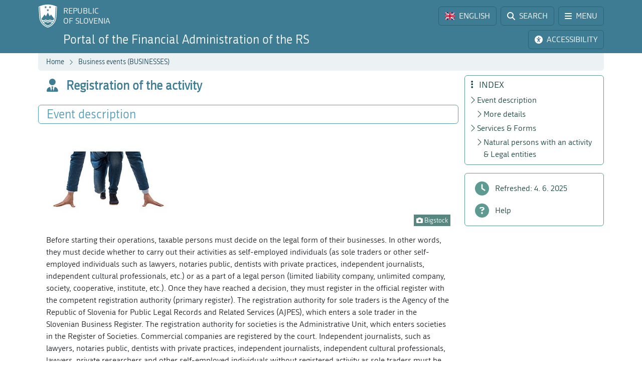

--- FILE ---
content_type: text/html; charset=utf-8
request_url: https://www.fu.gov.si/en/business_events_businesses/registration_of_the_activity?type=atom%27a%3D0%3D1d66ef4a5ac96fd2ab1a88a2a7a71b6aatopc5022%3Ftype%3D555
body_size: 11922
content:
<!DOCTYPE html>
<html lang="en">
<head>
      <base href="https://www.fu.gov.si/">
      <meta http-equiv="X-UA-Compatible" content="IE=edge">
      <meta name="viewport" content="width=device-width, initial-scale=1">
      <meta name="format-detection" content="telephone=no">
      <link rel="icon" type="image/png" href="/favicon-96x96.png" sizes="96x96" />
      <link rel="icon" type="image/svg+xml" href="/favicon.svg" />
      <link rel="shortcut icon" href="/favicon.ico" />
      <link rel="icon" href="/favicon.ico" type="image/x-icon">
      <link rel="apple-touch-icon" sizes="180x180" href="/apple-touch-icon.png" />
      <meta name="apple-mobile-web-app-title" content="FURS" />
      <link rel="manifest" href="/site.webmanifest" />

<meta charset="utf-8">
<!-- 
	ORG. TEND d.o.o. - www.tend.si

	This website is powered by TYPO3 - inspiring people to share!
	TYPO3 is a free open source Content Management Framework initially created by Kasper Skaarhoj and licensed under GNU/GPL.
	TYPO3 is copyright 1998-2026 of Kasper Skaarhoj. Extensions are copyright of their respective owners.
	Information and contribution at https://typo3.org/
-->




<meta name="generator" content="TYPO3 CMS">
<meta name="twitter:card" content="summary">

<link rel="stylesheet" href="https://cdnjs.cloudflare.com/ajax/libs/font-awesome/6.6.0/css/all.min.css" media="all" crossorigin="anonymous">
<link rel="stylesheet" href="https://cdn.jsdelivr.net/npm/bootstrap-icons@1.11.3/font/bootstrap-icons.min.css" media="all" crossorigin="anonymous">

<link rel="stylesheet" href="https://www.fu.gov.si/typo3temp/assets/css/7015c8c4ac5ff815b57530b221005fc6.css?1741684438" media="all">
<link rel="stylesheet" href="https://www.fu.gov.si/typo3conf/ext/ns_feedback/Resources/Public/Css/font-awesome.css?1746686663" media="all">
<link rel="stylesheet" href="https://www.fu.gov.si/typo3conf/ext/ns_feedback/Resources/Public/Css/nsfeedback.css?1746686663" media="all">
<link rel="stylesheet" href="https://www.fu.gov.si/fileadmin/templates/css/styles.css?t=12" media="all">
<link href="/typo3conf/ext/news/Resources/Public/Css/news-basic.css?1746686662" rel="stylesheet" >
<style>
/*<![CDATA[*/
<!-- 
/*globalSettingsCSS*/

        .nsbtn.btn-round-rect {
            background-color:#ECF2F4;
            color: #3E7C94;
            box-shadow: none;
            cursor: pointer;
            font-weight: normal;
            min-width: 105px;
            padding-top: 8px;
            width: auto !important;
            outline: medium none;
            -webkit-transition: all 0.3s ease-in-out;
            transition: all 0.3s ease-in-out;
            border:1px solid #ECF2F4
        }
        .send-msg span {
            color: #1A7C94;
            font-weight: normal;
        }
        
-->
/*]]>*/
</style>


<script src="https://www.fu.gov.si/typo3conf/ext/ns_feedback/Resources/Public/JavaScript/jquery.js?1746686663"></script>

<script src="https://ajax.googleapis.com/ajax/libs/jquery/3.5.1/jquery.min.js"></script>



<title>Registration of the activity&nbsp;&#124;&nbsp;FINANCIAL ADMINISTRATION OF THE REPUBLIC OF SLOVENIA</title><script>
        (function() {
        var cx = '016429420804153513852:oakcks0vbds';
        var gcse = document.createElement('script');
        gcse.type = 'text/javascript';
        gcse.async = true;
        gcse.src = 'https://cse.google.com/cse.js?cx=' + cx;
        var s = document.getElementsByTagName('script')[0];
        s.parentNode.insertBefore(gcse, s);
        })();
</script>	<style>
			.timer {display: inline-block; line-height: 100%;}
				.timer b {display: inline-block; background: #fff; color: #000; padding: 1px 3px 0px 3px; line-height: 19px; border-radius: 2px; min-width: 24px;}
	
			h2.card-header a:focus {  
				outline: 1px dotted silver;
			}
			*:focus {
				outline: 1px dotted silver;
			}		
		</style>	<script>
		let isFrontpage = false;    
	</script>
	<style>
		.sideCard  {background-color: transparent !important;}
		dd {margin-bottom: 0;}  
	</style>
<link rel="canonical" href="https://www.fu.gov.si/en/business_events_businesses/registration_of_the_activity?type=atomtx_news_pi1%255BoverwriteDemand%255D%255Byear%255D%253D2015tx_news_pi1%255BoverwriteDemand%255D%255Bmonth%255D%253D04tx_news_pi1%255Bcontroller%255D%253DNewscHash%253D2bf3b605ff3d8cc248fe37c8d1b61f12%3D27ce642982f1011228e2ddca9ab9ee5c%3Df351ea8de690115198f41d020077d733"/>

<link rel="alternate" hreflang="si-SI" href="https://www.fu.gov.si/poslovni_dogodki_podjetja/registracija_dejavnosti?type=atomtx_news_pi1%255BoverwriteDemand%255D%255Byear%255D%253D2015tx_news_pi1%255BoverwriteDemand%255D%255Bmonth%255D%253D04tx_news_pi1%255Bcontroller%255D%253DNewscHash%253D2bf3b605ff3d8cc248fe37c8d1b61f12%3D27ce642982f1011228e2ddca9ab9ee5c%3Df351ea8de690115198f41d020077d733"/>
<link rel="alternate" hreflang="en-US" href="https://www.fu.gov.si/en/business_events_businesses/registration_of_the_activity?type=atomtx_news_pi1%255BoverwriteDemand%255D%255Byear%255D%253D2015tx_news_pi1%255BoverwriteDemand%255D%255Bmonth%255D%253D04tx_news_pi1%255Bcontroller%255D%253DNewscHash%253D2bf3b605ff3d8cc248fe37c8d1b61f12%3D27ce642982f1011228e2ddca9ab9ee5c%3Df351ea8de690115198f41d020077d733"/>
<link rel="alternate" hreflang="x-default" href="https://www.fu.gov.si/poslovni_dogodki_podjetja/registracija_dejavnosti?type=atomtx_news_pi1%255BoverwriteDemand%255D%255Byear%255D%253D2015tx_news_pi1%255BoverwriteDemand%255D%255Bmonth%255D%253D04tx_news_pi1%255Bcontroller%255D%253DNewscHash%253D2bf3b605ff3d8cc248fe37c8d1b61f12%3D27ce642982f1011228e2ddca9ab9ee5c%3Df351ea8de690115198f41d020077d733"/>
</head>
<body id="pageBody" class="p688 en default">

		


		
		
		
		
		
		
		
		
		

		
		
		
      
        
        

		
		
		
		
		

		
		
		

	


<a class="sr-only sr-only-focusable bg-white px-2 py-1 position-absolute" href="#mainContent" title="Skip directly to content" style="top: 0; left: 0;">Skip to content</a>

<div class="sticky-top">
	<header class="bg-primary text-white pt-2" id="header">
		<div class="container-lg d-flex justify-content-between align-items-center">
			
			<a href="#" data-bs-target="#logo" data-bs-toggle="modal" class="logoRS lh-sm text-white text-decoration-none" tabindex="0">
				REPUBLIC<br>OF SLOVENIA
			</a>
			
			<div class="ps-2">			
				<a href="#" class="headBtn btn d-inline-flex align-items-center me-1" id="langselectbtn" data-bs-toggle="modal" data-bs-target="#lang" role="link" aria-label="Select language">
					<img src="fileadmin/templates/img/flags_svg/gb.svg" alt="Flag of the United Kingdom" class="img-fluid rounded ico-20 me-0 me-md-2" height="20" width="20" />
					<span class="d-none d-md-inline">ENGLISH</span>
					<span class="d-none d-s-inline d-md-none">
						<span class="ms-2 me-1">|</span>
						<span>EN</span>
					</span>
				</a>
				<a href="/en/search?type=atomtx_news_pi1%255BoverwriteDemand%255D%255Byear%255D%253D2015tx_news_pi1%255BoverwriteDemand%255D%255Bmonth%255D%253D04tx_news_pi1%255Bcontroller%255D%253DNewscHash%253D2bf3b605ff3d8cc248fe37c8d1b61f12%3D27ce642982f1011228e2ddca9ab9ee5c%3Df351ea8de690115198f41d020077d733" class="headBtn btn d-inline-flex align-items-center me-1 me-xxl-0">
					<i class="fas fa-search me-md-2"></i>
					<span class="d-none d-md-inline">SEARCH</span>
				</a>
				
				<a href="#" class="headBtn btn d-inline-flex d-xxl-none align-items-center" data-bs-toggle="offcanvas" data-bs-target="#sideMenu" aria-controls="sideMenu">
					<i class="fa-solid fa-bars me-md-2"></i>
					<span class="d-none d-md-inline">MENU</span>
				</a>
			</div>

		</div>
	</header>
	<div class="subheader bg-primary pb-2 pt-1">
		<div class="container-lg d-flex justify-content-between align-items-center">
			<a class="logoFURS link-white text-decoration-none lh-sm" href="/en/?type=atomtx_news_pi1%255BoverwriteDemand%255D%255Byear%255D%253D2015tx_news_pi1%255BoverwriteDemand%255D%255Bmonth%255D%253D04tx_news_pi1%255Bcontroller%255D%253DNewscHash%253D2bf3b605ff3d8cc248fe37c8d1b61f12%3D27ce642982f1011228e2ddca9ab9ee5c%3Df351ea8de690115198f41d020077d733">
              
                  	<span class="d-block d-xl-none fs-4">Portal FARS</span>
    				<span class="d-none d-xl-block d-xxl-none fs-4">Portal of the Financial Administration of the RS</span>
    				<span class="d-none d-xxl-block fs-4">Portal of the Financial Administration of the Republic of Slovenia</span>
                
			</a>

			<div class="buttons">

				<a href="#" id="nujnoObvestiloBtn" data-bs-target="#urgentNews" data-bs-toggle="modal" class="headBtn d-none btn d-inline-flex align-items-center me-1">
					<i class="fa-solid fa-circle-exclamation me-md-2"></i>
					<span class="d-none d-md-inline">URGENT NOTICE</span>
				</a>
				<a href="#" class="headBtn btn d-inline-flex align-items-center me-1 me-xl-0" data-bs-toggle="modal" data-bs-target="#viMenu" tabindex="0">
					<i class="fas fa-universal-access me-md-2"></i>
					<span class="d-none d-md-inline">ACCESSIBILITY</span>
				</a>
				<a href="#" class="headBtn btn d-xl-none" data-bs-toggle="offcanvas" data-bs-target="#sideFilter" aria-controls="sideFilter">
					<i class="fa-solid fa-ellipsis-vertical me-md-2"></i>
					<span class="d-none d-md-inline">INDEX</span>
				</a>
			</div>

		</div>
	</div>

	<div class="container-lg">
  		<div class="bg-light rounded-bottom py-1 ps-3 d-flex justify-content-between align-items-center" style="min-height: 35px;">
			<div class="breadcrumbs text-primaryDark"><a href="/en/?type=atomtx_news_pi1%255BoverwriteDemand%255D%255Byear%255D%253D2015tx_news_pi1%255BoverwriteDemand%255D%255Bmonth%255D%253D04tx_news_pi1%255Bcontroller%255D%253DNewscHash%253D2bf3b605ff3d8cc248fe37c8d1b61f12%3D27ce642982f1011228e2ddca9ab9ee5c%3Df351ea8de690115198f41d020077d733">Home</a><i class="bi bi-chevron-right fs12 mx-2"></i><a href="/en/businesses?type=atomtx_news_pi1%255BoverwriteDemand%255D%255Byear%255D%253D2015tx_news_pi1%255BoverwriteDemand%255D%255Bmonth%255D%253D04tx_news_pi1%255Bcontroller%255D%253DNewscHash%253D2bf3b605ff3d8cc248fe37c8d1b61f12%3D27ce642982f1011228e2ddca9ab9ee5c%3Df351ea8de690115198f41d020077d733">Business events (BUSINESSES)</a><i class="bi bi-chevron-right fs12 mx-2"></i><span id="breadCrumbsPageTitle">Registration of the activity</span></div>
			<div id="goToTop" style="display: none;" class="cp">
				<i class="fas fa-arrow-alt-circle-up text-primary me-sm-1 fs18"></i>
				<span class="d-none d-sm-inline">
					Back to top
				</span>
			</div>
		</div>
	</div>
</div>
		


		
		
		
		
		
		
		
		
		
		
		
        
	

	<span id="mainContent" class="sr-only" tabindex="-1"></span>
	

	<div class="container-lg py-2">

		<div class="row">
			<div class="col-3 leftCol d-none d-xxl-block">
				
	


<nav class="row sticky-top sticky-top-offset z-0">
	
	
			
	<div class="col-6 mb-2">
		
				<a class="boxButton" href="/en/?type=atomtx_news_pi1%255BoverwriteDemand%255D%255Byear%255D%253D2015tx_news_pi1%255BoverwriteDemand%255D%255Bmonth%255D%253D04tx_news_pi1%255Bcontroller%255D%253DNewscHash%253D2bf3b605ff3d8cc248fe37c8d1b61f12%3D27ce642982f1011228e2ddca9ab9ee5c%3Df351ea8de690115198f41d020077d733">
					<i class="fa-solid fa-book-open-reader fs28 mb-2"></i>
					<span class="text-wrap">
						NEWS
					</span>
				</a>
			
	</div>
			
			
	<div class="col-6 mb-2">
		
				<a class="boxButton" href="/en/contacts?type=atomtx_news_pi1%255BoverwriteDemand%255D%255Byear%255D%253D2015tx_news_pi1%255BoverwriteDemand%255D%255Bmonth%255D%253D04tx_news_pi1%255Bcontroller%255D%253DNewscHash%253D2bf3b605ff3d8cc248fe37c8d1b61f12%3D27ce642982f1011228e2ddca9ab9ee5c%3Df351ea8de690115198f41d020077d733">
					<i class="fas fa-phone fs28 mb-2"></i>
					<span class="text-wrap">
						CONTACTS
					</span>
				</a>
			
	</div>

			
	<div class="col-6 mb-2">
		
				<a class="boxButton" href="/en/topics?type=atomtx_news_pi1%255BoverwriteDemand%255D%255Byear%255D%253D2015tx_news_pi1%255BoverwriteDemand%255D%255Bmonth%255D%253D04tx_news_pi1%255Bcontroller%255D%253DNewscHash%253D2bf3b605ff3d8cc248fe37c8d1b61f12%3D27ce642982f1011228e2ddca9ab9ee5c%3Df351ea8de690115198f41d020077d733">
					<i class="fas fa-th fs28 mb-2"></i>
					<span class="text-wrap">
						TOPICS
					</span>
				</a>
			
	</div>

			
	<div class="col-6 mb-2">
		
				<a class="boxButton" href="/en/e_services?type=atomtx_news_pi1%255BoverwriteDemand%255D%255Byear%255D%253D2015tx_news_pi1%255BoverwriteDemand%255D%255Bmonth%255D%253D04tx_news_pi1%255Bcontroller%255D%253DNewscHash%253D2bf3b605ff3d8cc248fe37c8d1b61f12%3D27ce642982f1011228e2ddca9ab9ee5c%3Df351ea8de690115198f41d020077d733">
					<i class="fa fa-laptop fs28 mb-2"></i>
					<span class="text-wrap">
						E-SERVICES
					</span>
				</a>
			
	</div>

			
	<div class="col-6 mb-2">
		
				<a class="boxButton" href="/en/individuals?type=atomtx_news_pi1%255BoverwriteDemand%255D%255Byear%255D%253D2015tx_news_pi1%255BoverwriteDemand%255D%255Bmonth%255D%253D04tx_news_pi1%255Bcontroller%255D%253DNewscHash%253D2bf3b605ff3d8cc248fe37c8d1b61f12%3D27ce642982f1011228e2ddca9ab9ee5c%3Df351ea8de690115198f41d020077d733">
					<i class="fas fa-users fs28 mb-2"></i>
					<span class="text-wrap">
						LIFE<br>EVENTS
					</span>
				</a>
			
	</div>

			
	<div class="col-6 mb-2">
		
				<a class="boxButton" href="/en/businesses?type=atomtx_news_pi1%255BoverwriteDemand%255D%255Byear%255D%253D2015tx_news_pi1%255BoverwriteDemand%255D%255Bmonth%255D%253D04tx_news_pi1%255Bcontroller%255D%253DNewscHash%253D2bf3b605ff3d8cc248fe37c8d1b61f12%3D27ce642982f1011228e2ddca9ab9ee5c%3Df351ea8de690115198f41d020077d733">
					<i class="fas fa-user-tie fs28 mb-2"></i>
					<span class="text-wrap">
						BUSINESS<br>EVENTS
					</span>
				</a>
			
	</div>

			<div class="col-12 mt-2">
				<div class="border border-primaryLight rounded mb-3">
					
	
			<a href="https://www.gov.si/en/state-authorities/bodies-within-ministries/financial-administration/about-administration/" class="d-flex align-items-center px-3 py-2 textButton" target="_blank">
				<i class="fas fa-university fs28 text-primaryLight"></i>
				<span class="ms-3 text-primaryDark">About us</span>
				<i class="bi bi-arrow-up-right ms-1"></i>
			</a>
		

				</div>
			</div>
		
	<div class="d-flex justify-content-evenly align-items-center p-2 socials">
	<a href="https://www.facebook.com/FinancnaupravaRS/?ref=br_rs" target="_blank" class="mx-1 link-primaryLight text-decoration-none d-flex align-items-center" role="link" aria-label="Facebook">
		<i class="fab fa-facebook fs26"></i>
	</a>
	<a href="https://www.instagram.com/financnauprava/" target="_blank" class="mx-1 link-primaryLight text-decoration-none d-flex align-items-center" aria-label="Instagram">
		<i class="fa-brands fa-instagram fs26"></i>
	</a>
	<a href="https://twitter.com/FinancnaUPR" target="_blank" class="mx-1 link-primaryLight text-decoration-none d-flex align-items-center" aria-label="Twitter">
		<i class="fa-brands fa-x-twitter fs26"></i>
	</a>
	<a href="https://www.linkedin.com/company/finan%C4%8Dna-uprava-republike-slovenije/" target="_blank" class="mx-1 link-primaryLight text-decoration-none d-flex align-items-center" aria-label="LinkedIn">
		<i class="fa-brands fa-linkedin-in fs26"></i>
	</a>	
	<a href="https://www.tiktok.com/@davki_na_izi"  target="_blank" class="mx-1 link-primaryLight text-decoration-none d-flex align-items-center" aria-label="TikTok">
		<i class="fa-brands fa-tiktok fs26"></i>
	</a>
	<a href="https://www.youtube.com/channel/UCfvUsVoJXYp7yR6LOSqvHTw" target="_blank" class="mx-1 link-primaryLight text-decoration-none d-flex align-items-center" aria-label="Youtube">
		<i class="fab fa-youtube fs26"></i>
	</a>
</div>
</nav>




			</div>
			<div class="col" id="content" tabindex="0">
				<header class="d-flex align-items-center pb-3">
					<div class="titleBtn btn cursor-default btn-lg m-0 text-start text-primary flex-grow-1">
						<h1 class="m-0 fs-4 d-flex align-items-center lh-1"><i class="fas fa-user-tie me-3 text-primary fs26"></i><strong class="text-primary">Registration of the activity</strong></h1>
					</div>
				</header>

				


	



	
			
			
		
 	
			

		





				


	



	
			
			
		
 			
			
			
		




				
				

				<section id="section-text" data-name="Event description" data-anchor="1">
					<header class="px-3 py-1 d-flex align-items-center border rounded border-primaryLight mb-3">
						<h2 class="fs-4 text-primaryLight me-auto mb-0">Event description</h2>
						<a href="#" class="d-flex text-decoration-none up visually-hidden-focusable"><i class="bi bi-arrow-up fs20"></i></a>
						<a href="#" class="d-flex text-decoration-none down visually-hidden-focusable"><i class="bi bi-arrow-down fs20"></i></a>
						<a href="#" class="d-flex text-decoration-none visually-hidden-focusable" data-bs-toggle="offcanvas" data-bs-target="#sideFilter" aria-controls="sideFilter"><i class="fa-solid fa-ellipsis-vertical fs20 ms-2"></i></a>
					</header>
					<div class="px-3">
				    	
				    		<div class="pb-3 ce-textpic ce-right ce-intext" id="c7585"><div class="ce-gallery columns1" data-ce-columns="1" data-ce-images="1"><div class="ce-row"><div class="ce-column"><figure class="image"><img class="img-fluid image-embed-item test300x225" alt="Symbolic picture." src="https://www.fu.gov.si/fileadmin/_processed_/7/5/csm_PD_registracija_dejavnosti_9595ce286f.jpg" width="300" height="225" /><figcaption class="image-caption"><i class="fas fa-camera"></i> Bigstock
		</figcaption></figure></div></div></div><div class="ce-bodytext"><p>Before starting their operations, taxable persons must decide on the legal form of their businesses. In other words, they must decide whether to carry out their activities as self-employed individuals (as sole traders or other self-employed individuals such as lawyers, notaries public, dentists with private practices, independent journalists, independent cultural professionals, etc.) or as a part of a legal person (limited liability company, unlimited company, society, cooperative, institute, etc.). Once they have reached a decision, they must register in the official register with the competent registration authority (primary register). The registration authority for sole traders is the Agency of the Republic of Slovenia for Public Legal Records and Related Services (AJPES), which enters a sole trader in the Slovenian Business Register. The registration authority for societies is the Administrative Unit, which enters societies in the Register of Societies. Commercial companies are registered by the court. Independent journalists, such as lawyers, notaries public, dentists with private practices, independent journalists, independent cultural professionals, lawyers, private researchers and other self-employed individuals without registered activity as sole traders must be entered in the primary register for their respective activities (journalists in the register of independent journalists, cultural professionals in the register of self-employed cultural professionals, etc.). After they are registered in the primary register, they must also register in the Slovenian Business Register.</p><p>They also need to register in the tax register. Self-employed natural persons and legal persons are entered in the tax register ex officio or on the basis of an application for entry in the tax register.</p><p>Information which cannot be obtained by the Financial Administration of the Republic of Slovenia ex officio must be reported through a one-stop-shop entry point or directly to the finance office on a <a href="https://edavki.durs.si/EdavkiPortal/OpenPortal/CommonPages/Opdynp/PageD.aspx?category=davcni_register_fod&amp;lng=en" target="_top" title="Link opens a new window.">DR-03 form (self-employed natural persons)</a> or on <a href="https://edavki.durs.si/EdavkiPortal/OpenPortal/CommonPages/Opdynp/PageD.aspx?category=davcni_register_po&amp;lng=en" target="_top" title="Link opens a new window.">DR-04 form (legal persons)</a> immediately upon registration in the Slovenian Business Register or within eight days thereafter. These are data about the number and the location of the business premises used for the performance of the activity and earning revenue, business units at home and abroad, equity investments at home and abroad, payment accounts abroad, related parties and the person in charge of keeping the books of account, etc.</p><p>The tasks of one-stop-shop are performed by the branches of AJPES, and are also by the Chamber of Commerce and Industry of Slovenia, the Chamber of Craft and Small Business of Slovenia, other chambers and administrative units having the status of one-stop-shop points, the <a href="https://spot.gov.si/en/info/" target="_top">Slovenian business point</a>, etc. Information about the anticipated income and expenditure or an application for determining the tax base by taking into account flat-rate expenses, the method of keeping books of account, and social insurance information for the purposes of the Health Insurance Institute of Slovenia, on forms such as M-1, M-3, M-2, M-DČ, can also be sent through the <a href="https://spot.gov.si/en/info/" target="_top">Slovenian business point</a> (one-stop-shop) portal.</p><p>Other natural persons who start performing an activity for which there is no primary register (such as primary and other agricultural activity, self-publishing) must register for tax purposes directly no later than within eight days of beginning to perform such activity.</p><p>More details about registering the activity of self-employed individuals and legal persons in the tax register can be found in detailed descriptions. Upon entry in the tax register, taxable persons become persons liable to tax from self-employment if they register as self-employed natural persons or persons liable to corporate income tax if they are registered as legal persons. Taxable persons must obtain a digital certificate (SIGEN-CA, SIGOV-CA, POSTA®CA, HALOCOM CA, AC NLB) in order to submit tax returns and other documents to and receive documents from the tax authority via eDavki portal. More on eDavki and digital certificate.</p></div></div>
<div class="pb-3 ce-textpic ce-left ce-intext ce-nowrap" id="c7586"><div class="ce-gallery columns1" data-ce-columns="1" data-ce-images="1"><div class="ce-row"><div class="ce-column"><figure class="image"><img class="img-fluid image-embed-item test70x70" src="https://www.fu.gov.si/fileadmin/Internet/Zivljenjski_dogodki/ZPD_ikona_vec_o_tem.png" width="70" height="70" alt="" /></figure></div></div></div><div class="ce-bodytext"><h3 data-menu="1"> 
					More details
				</h3><ul><li><a href="https://www.fu.gov.si/fileadmin/Internet/Davki_in_druge_dajatve/Poslovanje_z_nami/Vpis_v_davcni_register_in_davcna_stevilka/Opis/The_entry_into_the_tax_register.doc" title="File D O C">Entry in the tax register</a></li><li><a href="https://spot.gov.si/en/info/" target="_top">Slovenian business point</a></li></ul></div></div>

				    	
				    	
				    	
				    	
			    	</div>
				</section>
				
				<section id="section-7584" data-name="Services &amp; Forms" data-anchor="1"><header class="px-3 py-1 d-flex align-items-center border rounded border-primaryLight mb-3"><h2 class="h3 text-primaryLight me-auto mb-0 fs-4">Services &amp; Forms</h2><a href="#" class="d-flex text-decoration-none up visually-hidden-focusable"><i class="bi bi-arrow-up fs20"></i></a><a href="#" class="d-flex text-decoration-none down visually-hidden-focusable"><i class="bi bi-arrow-down fs20"></i></a><a href="#" class="d-flex text-decoration-none visually-hidden-focusable" data-bs-toggle="offcanvas" data-bs-target="#sideFilter" aria-controls="sideFilter"><i class="fa-solid fa-ellipsis-vertical fs20 ms-2"></i></a></header><div class="px-3 pb-3"><h3>Natural persons with an activity &amp; Legal entities</h3><ul><li><a href="https://edavki.durs.si/EdavkiPortal/OpenPortal/CommonPages/Opdynp/PageD.aspx?category=davcni_register_fod&amp;lng=en" target="_top" title="Link opens a new window.">Application for entry of activities of natural persons in the tax register (DR-03)</a></li><li><a href="https://edavki.durs.si/EdavkiPortal/OpenPortal/CommonPages/Opdynp/PageD.aspx?category=davcni_register_po&amp;lng=en" target="_top" title="Link opens a new window.">Application for entry of a legal person's data in the tax register (DR-04)</a></li></ul></div></section>


			</div>
			
			<div class="z-0 col-3 rightCol d-none d-xl-block">	
				<div class="sticky-top sticky-top-offset">
					<div class="border border-secondaryLight rounded mb-3 p-2 z-0" id="contentMenu">
						<h2 class="h5 text-secondaryDark mb-1 ps-1"><i class="fa-solid fa-ellipsis-vertical me-2"></i> INDEX</h2>
					</div>
					<div class="border border-secondaryLight rounded py-2 mb-3">	
						<div class="filterLink nohover">
							<i class="fa-solid fa-clock"></i>
							<span class="ms-2">Refreshed:
                                
                                
                                
                                
                                    
                                
                                
    							4. 6. 2025
							</span>
						</div>	
						<a class="filterLink" href="/en/help_for_customers?type=atomtx_news_pi1%255BoverwriteDemand%255D%255Byear%255D%253D2015tx_news_pi1%255BoverwriteDemand%255D%255Bmonth%255D%253D04tx_news_pi1%255Bcontroller%255D%253DNewscHash%253D2bf3b605ff3d8cc248fe37c8d1b61f12%3D27ce642982f1011228e2ddca9ab9ee5c%3Df351ea8de690115198f41d020077d733">
							<i class="fa-solid fa-circle-question"></i>
							<span class="ms-2">Help</span>
						</a>
					</div>
				</div>
			</div>
		</div>

          
                
              
                                  
	</div>

	<div class="offcanvas offcanvas-start" tabindex="-1" id="sideMenu" aria-labelledby="sideMenuLabel">
		<div class="offcanvas-header">
			<h5 class="offcanvas-title text-primaryDark" id="sideMenuLabel">
				<i class="fa-solid fa-bars me-1"></i> MENU
			</h5>
			<button type="button" class="btn-close" data-bs-dismiss="offcanvas" aria-label="Close"></button>
		</div>
		<div class="offcanvas-body pt-0">
			

<nav class="row  z-0">
	
	
			
	<div class="col-6 mb-2">
		
				<a class="boxButton" href="/en/?type=atomtx_news_pi1%255BoverwriteDemand%255D%255Byear%255D%253D2015tx_news_pi1%255BoverwriteDemand%255D%255Bmonth%255D%253D04tx_news_pi1%255Bcontroller%255D%253DNewscHash%253D2bf3b605ff3d8cc248fe37c8d1b61f12%3D27ce642982f1011228e2ddca9ab9ee5c%3Df351ea8de690115198f41d020077d733">
					<i class="fa-solid fa-book-open-reader fs28 mb-2"></i>
					<span class="text-wrap">
						NEWS
					</span>
				</a>
			
	</div>
			
			
	<div class="col-6 mb-2">
		
				<a class="boxButton" href="/en/contacts?type=atomtx_news_pi1%255BoverwriteDemand%255D%255Byear%255D%253D2015tx_news_pi1%255BoverwriteDemand%255D%255Bmonth%255D%253D04tx_news_pi1%255Bcontroller%255D%253DNewscHash%253D2bf3b605ff3d8cc248fe37c8d1b61f12%3D27ce642982f1011228e2ddca9ab9ee5c%3Df351ea8de690115198f41d020077d733">
					<i class="fas fa-phone fs28 mb-2"></i>
					<span class="text-wrap">
						CONTACTS
					</span>
				</a>
			
	</div>

			
	<div class="col-6 mb-2">
		
				<a class="boxButton" href="/en/topics?type=atomtx_news_pi1%255BoverwriteDemand%255D%255Byear%255D%253D2015tx_news_pi1%255BoverwriteDemand%255D%255Bmonth%255D%253D04tx_news_pi1%255Bcontroller%255D%253DNewscHash%253D2bf3b605ff3d8cc248fe37c8d1b61f12%3D27ce642982f1011228e2ddca9ab9ee5c%3Df351ea8de690115198f41d020077d733">
					<i class="fas fa-th fs28 mb-2"></i>
					<span class="text-wrap">
						TOPICS
					</span>
				</a>
			
	</div>

			
	<div class="col-6 mb-2">
		
				<a class="boxButton" href="/en/e_services?type=atomtx_news_pi1%255BoverwriteDemand%255D%255Byear%255D%253D2015tx_news_pi1%255BoverwriteDemand%255D%255Bmonth%255D%253D04tx_news_pi1%255Bcontroller%255D%253DNewscHash%253D2bf3b605ff3d8cc248fe37c8d1b61f12%3D27ce642982f1011228e2ddca9ab9ee5c%3Df351ea8de690115198f41d020077d733">
					<i class="fa fa-laptop fs28 mb-2"></i>
					<span class="text-wrap">
						E-SERVICES
					</span>
				</a>
			
	</div>

			
	<div class="col-6 mb-2">
		
				<a class="boxButton" href="/en/individuals?type=atomtx_news_pi1%255BoverwriteDemand%255D%255Byear%255D%253D2015tx_news_pi1%255BoverwriteDemand%255D%255Bmonth%255D%253D04tx_news_pi1%255Bcontroller%255D%253DNewscHash%253D2bf3b605ff3d8cc248fe37c8d1b61f12%3D27ce642982f1011228e2ddca9ab9ee5c%3Df351ea8de690115198f41d020077d733">
					<i class="fas fa-users fs28 mb-2"></i>
					<span class="text-wrap">
						LIFE<br>EVENTS
					</span>
				</a>
			
	</div>

			
	<div class="col-6 mb-2">
		
				<a class="boxButton" href="/en/businesses?type=atomtx_news_pi1%255BoverwriteDemand%255D%255Byear%255D%253D2015tx_news_pi1%255BoverwriteDemand%255D%255Bmonth%255D%253D04tx_news_pi1%255Bcontroller%255D%253DNewscHash%253D2bf3b605ff3d8cc248fe37c8d1b61f12%3D27ce642982f1011228e2ddca9ab9ee5c%3Df351ea8de690115198f41d020077d733">
					<i class="fas fa-user-tie fs28 mb-2"></i>
					<span class="text-wrap">
						BUSINESS<br>EVENTS
					</span>
				</a>
			
	</div>

			<div class="col-12 mt-2">
				<div class="border border-primaryLight rounded mb-3">
					
	
			<a href="https://www.gov.si/en/state-authorities/bodies-within-ministries/financial-administration/about-administration/" class="d-flex align-items-center px-3 py-2 textButton" target="_blank">
				<i class="fas fa-university fs28 text-primaryLight"></i>
				<span class="ms-3 text-primaryDark">About us</span>
				<i class="bi bi-arrow-up-right ms-1"></i>
			</a>
		

				</div>
			</div>
		
	<div class="d-flex justify-content-evenly align-items-center p-2 socials">
	<a href="https://www.facebook.com/FinancnaupravaRS/?ref=br_rs" target="_blank" class="mx-1 link-primaryLight text-decoration-none d-flex align-items-center" role="link" aria-label="Facebook">
		<i class="fab fa-facebook fs26"></i>
	</a>
	<a href="https://www.instagram.com/financnauprava/" target="_blank" class="mx-1 link-primaryLight text-decoration-none d-flex align-items-center" aria-label="Instagram">
		<i class="fa-brands fa-instagram fs26"></i>
	</a>
	<a href="https://twitter.com/FinancnaUPR" target="_blank" class="mx-1 link-primaryLight text-decoration-none d-flex align-items-center" aria-label="Twitter">
		<i class="fa-brands fa-x-twitter fs26"></i>
	</a>
	<a href="https://www.linkedin.com/company/finan%C4%8Dna-uprava-republike-slovenije/" target="_blank" class="mx-1 link-primaryLight text-decoration-none d-flex align-items-center" aria-label="LinkedIn">
		<i class="fa-brands fa-linkedin-in fs26"></i>
	</a>	
	<a href="https://www.tiktok.com/@davki_na_izi"  target="_blank" class="mx-1 link-primaryLight text-decoration-none d-flex align-items-center" aria-label="TikTok">
		<i class="fa-brands fa-tiktok fs26"></i>
	</a>
	<a href="https://www.youtube.com/channel/UCfvUsVoJXYp7yR6LOSqvHTw" target="_blank" class="mx-1 link-primaryLight text-decoration-none d-flex align-items-center" aria-label="Youtube">
		<i class="fab fa-youtube fs26"></i>
	</a>
</div>
</nav>




		</div>
	</div>

	<div class="offcanvas offcanvas-end" tabindex="-1" id="sideFilter" aria-labelledby="sideFilterLabel">
		<div class="offcanvas-header">
			<h5 class="offcanvas-title text-secondaryDark" id="sideFilterLabel">
				<i class="fa-solid fa-ellipsis-vertical me-2"></i> INDEX
			</h5>
			<button type="button" class="btn-close" data-bs-dismiss="offcanvas" aria-label="Close"></button>
		</div>
		<div class="offcanvas-body pt-0">
			<div id="sideContentMenu" class="border border-secondaryLight rounded px-2 py-1 mb-3"></div>
            <div class="border border-secondaryLight rounded py-2 mb-3">	
                <div class="filterLink nohover">
                    <i class="fa-solid fa-clock"></i>
                    <span class="ms-2">Refreshed:
                        
                        
                        
                        
                            
                        
                        
                        4. 6. 2025
                    </span>
                </div>	
                <a class="filterLink" href="/en/help_for_customers?type=atomtx_news_pi1%255BoverwriteDemand%255D%255Byear%255D%253D2015tx_news_pi1%255BoverwriteDemand%255D%255Bmonth%255D%253D04tx_news_pi1%255Bcontroller%255D%253DNewscHash%253D2bf3b605ff3d8cc248fe37c8d1b61f12%3D27ce642982f1011228e2ddca9ab9ee5c%3Df351ea8de690115198f41d020077d733">
                    <i class="fa-solid fa-circle-question"></i>
                    <span class="ms-2">Help</span>
                </a>
            </div>  
		</div>
	</div>

		
		<footer class="row pb-2 lh-sm main g-0">
	<div class="col-3 d-none d-xxl-block">&nbsp;</div>
	<div class="col text-center">
		<div class="furs-triglav">&nbsp;</div>
		<p class="align-left text-center">© 2014-2025&nbsp;Financial administration of the Republic of Slovenia</p><p>|&nbsp;<a class="internal-link" href="https://www.fu.gov.si/en/colophon" title="Colophon content">Colophon</a> | <a href="#" data-cc="c-settings">Cookies settings</a> |</p>

	</div>
	<div class="col-3 d-none d-xl-block">&nbsp;</div>
</footer>


		
	

<div class="modal fade" id="ajaxModal" tabindex="-1" role="dialog" aria-hidden="true">
	<div class="modal-dialog" role="document">
		<div class="modal-content">
			<div class="modal-header">
				<h5 class="modal-title fsrem13 fw-bold lh-sm text-primary me-3" id="novica">
					<span class="spinner-border text-primary" role="status">
						<span class="sr-only">Se nalaga</span>
					</span>
				</h5>
				<button type="button" class="btn-close" data-bs-dismiss="modal" aria-label="Close"></button>
			</div>
			<div class="modal-body py-0">
				<div class="spinner-border text-primary" role="status">
					<span class="sr-only">Se nalaga</span>
				</div>
			</div>
		</div>
	</div>
</div>

<div class="modal fade" id="relatedNewsModal" tabindex="-1" role="dialog" aria-hidden="true">
	<div class="modal-dialog" role="document">
		<div class="modal-content">
			<div class="modal-header">
				<h5 class="modal-title fsrem13 lh-sm text-primary">Select page to display news:</h5>
				<button type="button" class="btn-close" data-bs-dismiss="modal" aria-label="Close"></button>
			</div>
			<div class="modal-body"></div>
		</div>
	</div>
</div>

		

		
		
		
		
		
		
		
	

<div class="modal fade" id="logo" tabindex="-1" role="dialog" aria-hidden="true">
	<div class="modal-dialog" role="document">
		<div class="modal-content">
			<div class="modal-header">
				<h5 class="modal-title">Go to:</h5>
				<button type="button" class="btn-close" data-bs-dismiss="modal" aria-label="Zapri"></button>
			</div>
			<div class="modal-body goToLinks">
				<a href="https://www.gov.si/" class="btn d-block w-100 btn-primary mb-2" target="_blank" rel="nofollow">
					<strong>Portal GOV.SI</strong>
					<span class="d-block">State portal about organisation and functioning of the state administration</span>
				</a>
				<a href="https://e-uprava.gov.si/" class="btn d-block w-100 btn-primary mb-2" target="_blank" rel="nofollow">
					<strong>Portal eUprava</strong>
					<span class="d-block">State portal for citizens</span>
				</a>
				<a href="http://eugo.gov.si/en/" class="btn d-block w-100 btn-primary" target="_blank" rel="nofollow">
					<strong>Portal SBP - Slovenian Business Point</strong>
					<span class="d-block">State business point for foreign business entities from the EU, EEA Member Countries and the Swiss Confederation</span>
				</a>
			</div>
		</div>
	</div>
</div>

		
		
		
		
	

<div class="modal fade" id="lang" tabindex="-1" role="dialog" aria-hidden="true">
	<div class="modal-dialog" role="document">
		<div class="modal-content">
			<div class="modal-header">
				
						<h5 class="modal-title" aria-label="Select language">Select language:</h5>
						<button type="button" class="btn-close" data-bs-dismiss="modal" aria-label="Select language"></button>
					
			</div>
			<div class="modal-body">
				<div class="row icoStyle-1">
					<div class="col-6">
						<a href="/?type=atomtx_news_pi1%255BoverwriteDemand%255D%255Byear%255D%253D2015tx_news_pi1%255BoverwriteDemand%255D%255Bmonth%255D%253D04tx_news_pi1%255Bcontroller%255D%253DNewscHash%253D2bf3b605ff3d8cc248fe37c8d1b61f12%3D27ce642982f1011228e2ddca9ab9ee5c%3Df351ea8de690115198f41d020077d733" class="btn w-100 btn-primary d-flex flex-column justify-content-center align-items-center">
							<img src="fileadmin/templates/img/flags_svg/si.svg" class="img-fluid ico-32 rounded" alt="Slovenian flag"/>
							<span>SLOVENŠČINA</span>
						</a>
					</div>
					<div class="col-6">
						<a href="/en/?type=atomtx_news_pi1%255BoverwriteDemand%255D%255Byear%255D%253D2015tx_news_pi1%255BoverwriteDemand%255D%255Bmonth%255D%253D04tx_news_pi1%255Bcontroller%255D%253DNewscHash%253D2bf3b605ff3d8cc248fe37c8d1b61f12%3D27ce642982f1011228e2ddca9ab9ee5c%3Df351ea8de690115198f41d020077d733" class="btn w-100 btn-primary d-flex flex-column justify-content-center align-items-center">
						<img src="fileadmin/templates/img/flags_svg/gb.svg" class="img-fluid ico-32 rounded" alt="Flag of the United Kingdom"/>
							<span>ENGLISH</span>
						</a>
					</div>
					<div class="col-6 mt-2">
						<a href="https://e-uprava.gov.si/it/podrocja/davki.html" class="btn w-100 btn-primary d-flex flex-column justify-content-center align-items-center">
						<img src="fileadmin/templates/img/flags_svg/it.svg" class="img-fluid ico-32 rounded" alt="Italian flag"/>
							<span>ITALIANO</span>
						</a>
					</div>
					<div class="col-6 mt-2">
						<a href="https://e-uprava.gov.si/hu/podrocja/davki.html" class="btn w-100 btn-primary d-flex flex-column justify-content-center align-items-center">
						<img src="fileadmin/templates/img/flags_svg/hu.svg" class="img-fluid ico-32 rounded" alt="Hungarian flag"/>
							<span>MAGYAR</span>
						</a>
					</div>
				</div>
			</div>
		</div>
	</div>
</div>

	  
	  
	  
	  
	  
  

<div class="modal fade" id="downloadFile" tabindex="-1" role="dialog" aria-hidden="true">
	<div class="modal-dialog" role="document">
		<div class="modal-content">
			<div class="modal-header">
				<h5 class="modal-title text-primary fw-bold"></h5>
				<button type="button" class="btn-close" data-bs-dismiss="modal" aria-label="Close file download"></button>
			</div>
			<div class="modal-body d-flex flex-column justify-content-center align-items-center">
				<div class="fileName d-flex align-items-center mb-3 align-self-start text-primary fs-5"></div>
				<div class="fileIcon"><i class="far fa-file-archive fa-2xl"></i></div>
				<div class="mt-3">
					<div class="fs-5">File format: <span class="fileFormat"></span></div>
					<div class="fileSizeParent fs-5">File size for download: <span class="fileSize"></span></div>
					<div class="fs-5">Download from server: <span class="fileHost"></span></div>

					<div class="small mt-3">When downloading a file, a timestamp will be added to the file name.</div>
					<a href="#" class="d-flex justify-content-center align-items-center btn btn-primary mt-4 fileDownloadBtn" aria-label="Download file" download><i class="bi bi-file-earmark-arrow-down text-white me-2 fs24"></i>File download</a>
				</div>
			</div>
		</div>
	</div>
</div>
<div class="modal fade" id="urgentNews" tabindex="-1" role="dialog" aria-hidden="true">
	<div class="modal-dialog" role="document">
		<div class="modal-content">
			<div class="modal-header">
			<i class="fa-solid fa-circle-exclamation text-red me-2 fs22"></i>
				
						<h5 class="modal-title fsrem13 fw-bold lh-sm text-red me-3" aria-label="Urgent news">Urgent notice</h5>
						<button type="button" class="btn-close" data-bs-dismiss="modal" aria-label="Close urgent news"></button>
					
			</div>
			<div class="modal-body d-flex flex-column justify-content-center align-items-center">
			


	



	
			
			
		
 	
			<ul class="list-unstyled w-100" data-count="0">
				
			</ul>
		




			</div>
		</div>
	</div>
</div>

		
		
		
		
		
		
		
		
		
        
        
        
        
        
        
        
        
        
        
		
		
        
	

<div class="modal fade" id="viMenu" tabindex="-1" role="dialog" aria-hidden="true">
	<div class="modal-dialog" role="document">
		<div class="modal-content">
			<div class="modal-header">
		        <span class="modal-title fs-5">Accessibility:</span>
				<button type="button" class="btn-close" data-bs-dismiss="modal" aria-label="Zapri meni dostopnost"></button>
			</div>
			<div class="modal-body text-center">

				<div class="row icoStyle-1">
					<div class="col">
						<a class="d-flex btn btn-primaryDark flex-column h-100 text-light text-center p-2 justify-content-around" href="/en/sitemap?type=atomtx_news_pi1%255BoverwriteDemand%255D%255Byear%255D%253D2015tx_news_pi1%255BoverwriteDemand%255D%255Bmonth%255D%253D04tx_news_pi1%255Bcontroller%255D%253DNewscHash%253D2bf3b605ff3d8cc248fe37c8d1b61f12%3D27ce642982f1011228e2ddca9ab9ee5c%3Df351ea8de690115198f41d020077d733">
							<i class="fa fa-sitemap mb-1"></i> <span>SITEMAP</span>
						</a>
					</div>
					
					<div class="col">
						<a class="d-flex btn btn-primaryDark flex-column h-100 text-light text-center p-2 justify-content-around" href="/en/accessibility_statement?type=atomtx_news_pi1%255BoverwriteDemand%255D%255Byear%255D%253D2015tx_news_pi1%255BoverwriteDemand%255D%255Bmonth%255D%253D04tx_news_pi1%255Bcontroller%255D%253DNewscHash%253D2bf3b605ff3d8cc248fe37c8d1b61f12%3D27ce642982f1011228e2ddca9ab9ee5c%3Df351ea8de690115198f41d020077d733">
							<i class="far fa-file-alt mb-1"></i> <span>ACCESSIBILITY STATEMENT</span>
						</a>
					</div>
				</div>
				
				<div class="pt-3 flex-grow-1">
					<strong class="d-block mb-2 h3">Font size</strong>
					<p class="p-0 m-0">Use browser built in function <br />CTRL + / CTRL -</p>
				</div>

				<div class="row">
					<div class="pt-3 flex-grow-1 col-6" id="viColors">
						<strong class="d-block mb-2 h3">Color scheme</strong>
						<span class="btn w-100 btn-secondary m-1" id="vi-c0">Default</span>
			            <span class="btn w-100 btn-primary m-1" id="vi-c10">black on white</span>
			            <span class="btn w-100 btn-primary m-1" id="vi-c2">white on black</span>
			            <span class="btn w-100 btn-primary m-1" id="vi-c1">black on beige</span>  
			            <span class="btn w-100 btn-primary m-1" id="vi-c3">blue on white</span>
			            <span class="btn w-100 btn-primary m-1" id="vi-c4">black on green</span>
			            <span class="btn w-100 btn-primary m-1" id="vi-c5">black on yellow</span>
			            <span class="btn w-100 btn-primary m-1" id="vi-c6">blue on yellow</span>
			            <span class="btn w-100 btn-primary m-1" id="vi-c7">Yellow on blue</span>
			            <span class="btn w-100 btn-primary m-1" id="vi-c8">turquoise on black</span>
			            <span class="btn w-100 btn-primary m-1" id="vi-c9">black on purple</span>
					</div>
					<div class="pt-3 flex-grow-1 col-6" id="viFontType">
						<strong class="d-block mb-2 h3">Typography</strong>
				        <span class="btn w-100 btn-secondary m-1" id="ftd">Default</span>
				        <span class="btn w-100 btn-primary m-1" id="ft1">Arial</span>
				        <span class="btn w-100 btn-primary m-1" id="ft1b">Arial bold</span>
				        <span class="btn w-100 btn-primary m-1" id="ft2">Verdana</span>
				        <span class="btn w-100 btn-primary m-1" id="ft2b">Verdana bold</span>
				        <span class="btn w-100 btn-primary m-1" id="ft3">Open dyslexic</span>
				        <span class="btn w-100 btn-primary m-1" id="ft4">Open dyslexic alta</span>
				        <span class="btn w-100 btn-primary m-1" id="ft5">Century Gothic / Didact Gothic</span>
					</div>
				</div>


			</div>
		</div>
	</div>
</div>

		
		
		
	

<div class="modal fade" id="importantDates" tabindex="-1" role="dialog" aria-hidden="true">
	<div class="modal-dialog" role="document">
		<div class="modal-content">
			<div class="modal-header">
				<h5 class="modal-title" aria-label="Izbira jezika">Pomembni datumi:</h5>
				<button type="button" class="close" data-dismiss="modal" aria-label="Zapri meni dostopnost">
					<span aria-hidden="true">&times;</span>
				</button>
			</div>
			<div class="modal-body text-center">
				<div class="row mt-2">
					<div class="col-6">
						<a class="btn btn-block btn-primary mb-1" href="/en/individuals?show=importantDates&amp;type=atomtx_news_pi1%255BoverwriteDemand%255D%255Byear%255D%253D2015tx_news_pi1%255BoverwriteDemand%255D%255Bmonth%255D%253D04tx_news_pi1%255Bcontroller%255D%253DNewscHash%253D2bf3b605ff3d8cc248fe37c8d1b61f12%3D27ce642982f1011228e2ddca9ab9ee5c%3Df351ea8de690115198f41d020077d733&amp;cHash=2b715fbbf73350207f171ba3f39ee155">
							<i class="fas fa-users mb-2 size2 d-block"></i>
							INDIVIDUALS
						</a>
					</div>
					<div class="col-6">
						<a class="btn btn-block btn-primary mb-1" href="/en/businesses?show=importantDates&amp;type=atomtx_news_pi1%255BoverwriteDemand%255D%255Byear%255D%253D2015tx_news_pi1%255BoverwriteDemand%255D%255Bmonth%255D%253D04tx_news_pi1%255Bcontroller%255D%253DNewscHash%253D2bf3b605ff3d8cc248fe37c8d1b61f12%3D27ce642982f1011228e2ddca9ab9ee5c%3Df351ea8de690115198f41d020077d733&amp;cHash=c55026628f28f905120b87d7361cb164">
							<i class="fas fa-user-tie mb-2 size2 d-block"></i>
							BUSINESSES
						</a>
					</div>
				</div>
			</div>
		</div>
	</div>
</div>
<div class="modal fade" id="submitError" tabindex="-1" aria-labelledby="submitErrorLabel" aria-hidden="true">
    <div class="modal-dialog">
        <div class="modal-content">
            <div class="modal-header">
                <h1 class="modal-title fs-5" id="submitErrorLabel">Prijava napake</h1>
                <button type="button" class="btn-close" data-bs-dismiss="modal" aria-label="Close"></button>
            </div>
            <div class="modal-body">
                <form>
                    <div class="mb-3">
                        <label for="url" class="col-form-label">Stran:</label>
                        <input type="text" class="form-control" id="url" value="https://fu.gov.si/" readonly>
                    </div>
                    <div class="mb-3">
                        <label for="errorText" class="col-form-label">Opis težave:</label>
                        <textarea class="form-control" id="errorText"></textarea>
                    </div>
                </form>
            </div>
            <div class="modal-footer">
                <button type="button" class="btn btn-red" data-bs-dismiss="modal">Prekliči</button>
                <button type="button" class="btn btn-primary">Oddaj prijavo</button>
            </div>
        </div>
    </div>
</div>
	




	<div class="tx-ns-feedback">
		


<div class="modal ns-alert-wrap" tabindex="-1">
  <div class="modal-dialog modal-dialog-centered">
    <div class="modal-content">
      <div class="modal-header">
        <h5 class="modal-title">
			
					Sent.
				
		</h5>
        <button type="button" class="btn-close ns-alert-btn-close" data-bs-dismiss="modal" aria-label="Close"></button>
      </div>
      <div class="modal-body">
		
				<span data-type="1">Thank you for the information.</span>
				<span data-type="2">Thank you for the information.</span>
				<span data-type="3">Thank you for your suggestion.</span>
				<span data-type="4">Thank you for reporting the error.</span>
			
      </div>
    </div>
  </div>
</div>


		<div class="container-fluid send-msg" id="ns-c688">
			
	<div class="row">
		<div class="col-3 d-none d-xxl-block">&nbsp;</div>
		<div class="col">
			<div class="qckform d-flex flex-column">
				<input class="animationEffect" type="hidden" name="" value="slide" />
				<span class="text-primaryDark">
					
							Did you find the information?
						
				</span>
				<div class="d-flex flex-column">
					<div class="d-flex justify-content-between align-items-center mt-2">
						<input class="feedbacktype" type="hidden" name="" value="3" />
						
							
								<a buttonfor="1" qkbtn="yes" cid="688" newsid="" class="btn quick-submit me-3" href="/en/business_events_businesses/registration_of_the_activity.json?tx_nsfeedback_feedback%5Baction%5D=quickFeedback&amp;tx_nsfeedback_feedback%5Bcontroller%5D=Feedback&amp;cHash=0efe21c89558e9cf8900b1e085dcc5cb">
									Yes
								</a>
							
							
							
							
						
							
							
								<a buttonfor="2" qkbtn="no" cid="688" newsid="" class="btn quick-submit me-3" href="/en/business_events_businesses/registration_of_the_activity.json?tx_nsfeedback_feedback%5Baction%5D=quickFeedback&amp;tx_nsfeedback_feedback%5Bcontroller%5D=Feedback&amp;cHash=0efe21c89558e9cf8900b1e085dcc5cb">
									No
								</a>
							
							
							
						
							
							
							
								<a data-buttonfor="3" data-cid="688" data-newsid="" data-qkbtn="yesbut" data-boxid="commentyesbox-688" href="javascript:;" class="btn commentboxbtn me-3" data-boxtext="Describe a suggestion for improving the website.">
								Suggestion
								</a>
							
							
						
							
							
							
							
								<a data-buttonfor="4" data-qkbtn="nobut" data-cid="688" data-newsid="" data-boxid="commentnobox-688" href="javascript:;" class="btn commentboxbtn" data-boxtext="Describe the error you noticed on the website.">
								Error
								</a>
							
						
					</div>
					<div class="commenttxt" style="display: none;">
						<textarea class="commentbox form-control border-primaryLight my-2" name=""></textarea>
						<div class='validation' style='color:red;display: none;'>
							Enter text.
						</div>
						<a class="btn feedbackendbtn comment-submit-btn quick-submit" href="/en/business_events_businesses/registration_of_the_activity.json?tx_nsfeedback_feedback%5Baction%5D=quickFeedback&amp;tx_nsfeedback_feedback%5Bcontroller%5D=Feedback&amp;cHash=0efe21c89558e9cf8900b1e085dcc5cb">
							Send
						</a>
						<a class="btn feedbackendbtn comment-cancel-btn ms-2" href="/en/business_events_businesses/registration_of_the_activity.json?tx_nsfeedback_feedback%5Baction%5D=quickFeedback&amp;tx_nsfeedback_feedback%5Bcontroller%5D=Feedback&amp;cHash=0efe21c89558e9cf8900b1e085dcc5cb">
							Cancel
						</a>
					</div>
				</div>
			</div>
		</div>
		<div class="col-3 d-none d-xl-block">&nbsp;</div>
	</div>

		</div>
	




	</div>


<script src="https://www.fu.gov.si/typo3conf/ext/ns_feedback/Resources/Public/JavaScript/nsfeedback.js?1746686663"></script>
<script src="https://cdn.jsdelivr.net/npm/bootstrap@5.3.3/dist/js/bootstrap.bundle.min.js" integrity="sha384-YvpcrYf0tY3lHB60NNkmXc5s9fDVZLESaAA55NDzOxhy9GkcIdslK1eN7N6jIeHz" crossorigin="anonymous"></script>
<script src="https://www.fu.gov.si/fileadmin/templates/js/scripts/functions.js?t=32"></script>
<script src="https://www.fu.gov.si/fileadmin/templates/js/scripts.js?t=38"></script>
<script src="https://www.fu.gov.si/fileadmin/templates/js/vendor/js.cookie.js?t=30"></script>
<script src="https://www.fu.gov.si/fileadmin/templates/js/vendor/fancybox.js?t=30"></script>
<script src="https://www.fu.gov.si/fileadmin/templates/js/vendor/purify.js?t=30"></script>
<script src="https://www.fu.gov.si/fileadmin/templates/js/scripts/accordion.js?t=30"></script>
<script src="https://www.fu.gov.si/fileadmin/templates/js/scripts/important_dates.js?t=34"></script>
<script src="https://www.fu.gov.si/fileadmin/templates/js/scripts/news.js?t=36"></script>
<script src="https://www.fu.gov.si/fileadmin/templates/js/scripts/cookies.js?t=30"></script>
<script src="https://www.fu.gov.si/fileadmin/templates/js/scripts/go_to_top.js?t=30"></script>
<script src="https://www.fu.gov.si/fileadmin/templates/js/scripts/breadcrumbs.js?t=30"></script>
<script src="https://www.fu.gov.si/fileadmin/templates/js/scripts/triggers.js?t=30"></script>
<script src="https://www.fu.gov.si/fileadmin/templates/js/scripts/ml_links.js?t=31"></script>
<script src="https://www.fu.gov.si/fileadmin/templates/js/scripts/filter_column.js?t=30"></script>


	<script>
		function isIE() {
				ua = navigator.userAgent;
				var is_ie = ua.indexOf("MSIE ") > -1 || ua.indexOf("Trident/") > -1;
				return is_ie;
		}
		if(isIE()){
			if(!Cookies.get('ienotify'))  {
					alert('Vaš brskalnik MS Internet Explorer ne bo pravilno prikazal spletnih vsebin. Za pravilen prikaz uporabite novejši brskalnik!');
					Cookies.set('ienotify', 'true', { expires: 1 });
			}
	}
	</script>        <link rel="stylesheet" href="https://cdn.jsdelivr.net/gh/orestbida/cookieconsent@v3.0.0/dist/cookieconsent.css" media="print" onload="this.media='all'" />
        <script defer src="https://cdn.jsdelivr.net/gh/orestbida/cookieconsent@v3.0.0/dist/cookieconsent.umd.js"></script>
           <script type="text/plain" data-category="analytics">
            var _paq = window._paq = window._paq || [];
            /* tracker methods like "setCustomDimension" should be called before "trackPageView" */
            _paq.push(['trackPageView']);
            _paq.push(['enableLinkTracking']);
            (function() {
              var u="//www.fu.gov.si/analitika/";
              _paq.push(['setTrackerUrl', u+'matomo.php']);
              _paq.push(['setSiteId', '3']);
              var d=document, g=d.createElement('script'), s=d.getElementsByTagName('script')[0];
              g.async=true; g.src=u+'matomo.js'; s.parentNode.insertBefore(g,s);
            })();
	    </script>          <script>
              document.addEventListener("DOMContentLoaded", function () {
                if (typeof CookieConsent.run !== 'function') return;
              
                CookieConsent.run({
                  autoClearCookies: true,
                  manageScriptTags: true,
                  GuiOptions: {
                    consentModal: {
                      layout: "bar",
                      position: "bottom right",
                    },
                  },
                  categories: {
                    necessary: {
                      readOnly: true,
                    },
                    analytics: {
                      readOnly: false,
                      autoClear: {
                        cookies: [
                          {
                            name: /^(_pk_id)/,
                          },
                          {
                            name: /^(_pk_ses)/,
                          }
                        ]
                      }
                    },
                  },
                  language: {
                    default: "sl",
                    translations: {
                      "sl": {
                        consentModal: {
                          title: "We use cookies!",
                          description: "Hello, this website uses essential cookies to ensure proper functioning and tracking cookies to understand your interaction with it. The latter will only be set after consent has been given. <button type=\"button\" data-cc=\"c-settings\" class=\"cc-link\">Cookie settings</button>",
                          acceptAllBtn: "Accept all",
                          acceptNecessaryBtn: "Reject all",
                          showPreferencesBtn: "Cookie settings",
                        },
                        preferencesModal: {
                          title: "Cookie settings",
                          savePreferencesBtn: "Save settings",
                          acceptAllBtn: "Accept all",
                          acceptNecessaryBtn: "Reject all",
                          closeIconLabel: "Close",
                          sections: [
                            {
                              title: "Cookie usage",
                              description: "We use cookies to provide basic website features and improve your online experience. For each category you can choose to opt in or out whenever you wish.",
                            },
                            {
                              title: "Strictly necessary cookies",
                              description: "These cookies are essential in providing the services available on our website and in enabling certain functionality of our website. Without these cookies we cannot provide you with certain services on our website.",
                              linkedCategory: "necessary"
                            },
                            {
                              title: "Tracking and performance cookies",
                              description: "These cookies are used to collect data to analyse visits to our website and to gain insight into how visitors use our website. For example, these cookies can track things like how much time you spend on our website or which pages you visit, which helps us understand how we can improve the website for you. The information collected by these cookies does not identify any individual user.",
                              linkedCategory: "analytics"
                            },
                            {
                              title: "More information",
                              description: 'For any questions regarding our cookie policy and your choices, please contact us. For more information, please see <a href="/en/colophon?type=atomtx_news_pi1%255BoverwriteDemand%255D%255Byear%255D%253D2015tx_news_pi1%255BoverwriteDemand%255D%255Bmonth%255D%253D04tx_news_pi1%255Bcontroller%255D%253DNewscHash%253D2bf3b605ff3d8cc248fe37c8d1b61f12%3D27ce642982f1011228e2ddca9ab9ee5c%3Df351ea8de690115198f41d020077d733">Colophon</a>.',
                            },
                          ]
                        },
                      },
                    },
                  }
                });
              });
        </script>

</body>
</html>